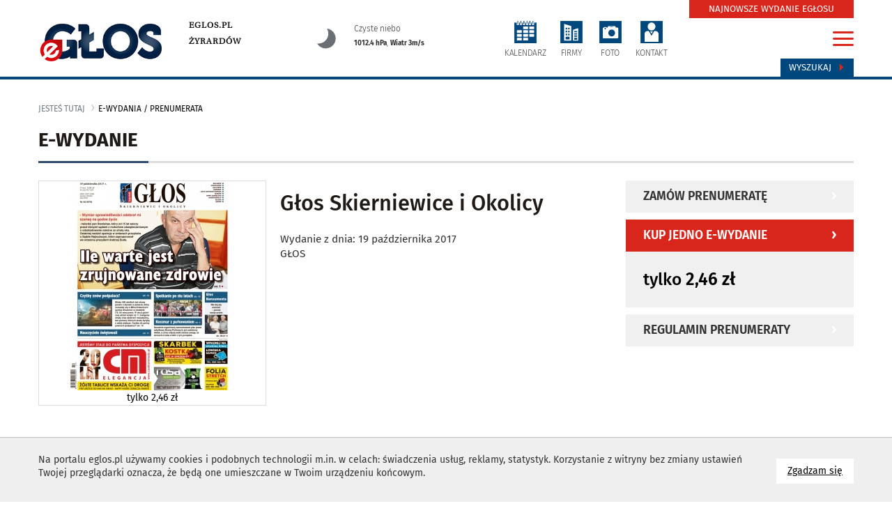

--- FILE ---
content_type: text/html
request_url: https://skierniewice.eglos.pl/gazeta/1398
body_size: 7886
content:
<!DOCTYPE html>
<html lang="pl">
<head>
<meta charset="utf-8">
<meta http-equiv="X-UA-Compatible" content="IE=edge">
<meta name="viewport" content="width=device-width, initial-scale=1">
<title>E-wydanie Głos Skierniewice i Okolicy z dnia 2017-10-19</title>
<meta name="description" content="E-wydanie Głos Skierniewice i Okolicy z dnia 2017-10-19" />
<meta property="og:url" content="https://skierniewice.eglos.pl/gazeta/1398" />
<meta property="og:title" content="E-wydanie Głos Skierniewice i Okolicy z dnia 2017-10-19" />
<meta property="og:description" content="GŁOS" />
<meta name="twitter:card" content="summary_large_image" />
<meta name="twitter:site" content="https://skierniewice.eglos.pl/gazeta/1398">
<meta name="twitter:title" content="Głos Skierniewice i Okolicy" />
<meta name="twitter:description" content="GŁOS">
<meta property="og:image" content="https://skierniewice.eglos.pl/site_media/storage/images/2017-10/pcstgos1019s001.jpg_2.jpg" />
<meta name="twitter:image" content="https://skierniewice.eglos.pl/site_media/storage/images/2017-10/pcstgos1019s001.jpg_2.jpg" />
<base href="https://skierniewice.eglos.pl" /><!--[if ie]></base><![endif]-->
<link rel="shortcut icon" href="/layout/favicon.png?dta=20181206" />
<link href="/css/bootstrap-c24-g20.css?d=2" rel="stylesheet">
<link href="/css/owl/owl.carousel.min.css" rel="stylesheet">
<link href="/css/owl/owl.theme.default.min.css" rel="stylesheet">
<link href="/css/quizy.css" rel="stylesheet">
  <link href="/css/main2021n.css?dta1=202406291332" rel="stylesheet">


<link href="/css/bootstrap.datepicker.css" rel="stylesheet">

        <link href="/css/trumbowyg.css" rel="stylesheet">
        <link href="/css/photoswipe.css" rel="stylesheet">
        <link href="/css/featherlight.min.css" rel="stylesheet">
        <link href="/css/featherlight.gallery.min.css" rel="stylesheet">
        <link href="/css/default-skin/default-skin.css" rel="stylesheet">
        <link href="/css/star-rating.css" rel="stylesheet"><!-- Global site tag (gtag.js) - Google Analytics -->
<script async src="https://www.googletagmanager.com/gtag/js?id=UA-36887986-1"></script>
<script>
     window.dataLayer = window.dataLayer || [];
      function gtag(){dataLayer.push(arguments);}
      gtag('js', new Date());
    gtag('config', 'UA-36887986-1');
</script>

<!-- Google tag (gtag.js) --> <script async src="https://www.googletagmanager.com/gtag/js?id=G-DG5VG0DNV6"></script> <script> window.dataLayer = window.dataLayer || []; function gtag(){dataLayer.push(arguments);} gtag('js', new Date()); gtag('config', 'G-DG5VG0DNV6'); </script>

</head>

<body id="document">
<script src="/js/jquery-1.11.3.min.js?d=1"></script>
<script src="/js/moment.min.js?d=1"></script>
<script src="/js/jquery.cookies.js"></script>
<script src="/js/jquery.easing-1.3.pack.js"></script>
<script src="/js/bootstrap.mins.js?d1=2"></script>
<script src="/js/jquery.validationEngine.js"></script>
<script src="/js/jquery.validationEngine-pl.js"></script>
<script src="js/jquery.ticker.js"></script>
        <script src="/js/featherlight.min.js"></script>
        <script src="/js/featherlight.gallery.min.js"></script>
        <script src="/js/photoswipe.min.js"></script>
        <script src="/js/photoswipe-ui-default.min.js"></script>
        <script src="/js/trumbowyg.min.js"></script>
        <script src="https://www.google.com/recaptcha/api.js"></script><script src="/js/bootstrap-datepickers.js?d=1"></script>
<script src="/js/datepicker/locales/bootstrap-datepicker.pl.min.js"></script>
<script src="/js/jquery.sudoSlider.min.js"></script>
<script src="js/owl/owl.carousel.min2.js?d=4"></script>

<!--<link  href="js/previewer.min.css" rel="stylesheet">-->
<!--<script src="js/previewer.min.js"></script>-->
<script src="/js/custom-libs.js?d=4"></script>
<script src="/js/main.js?date=4"></script>
<div id="fb-root"></div>
<script></script>
    <!--
  <script src="js/grayscale.js"></script>
  <script type="text/javascript">

    function msieversion()
    {
      var ua = window.navigator.userAgent;
      var msie = ua.indexOf("MSIE ");
       // If Internet Explorer, return version number
      if (msie > 0 || !!navigator.userAgent.match(/Trident.*rv\:11\./))
      {
        $(document).ready(function()
        {
          grayscale( $('body') );
        });

      } else {

         // If another browser, return 0
         $('body').addClass('grayscale');
      }
      return false;
    }
    msieversion();

  </script>
  -->



		<script type="text/javascript">

			$(document).ready(function()
		    {
				var width = $("body").find("#sw").attr("data-w")
				var height = $("body").find("#sh").attr("data-h");

				$.ajax({
		            url: 'includes/ajax.php',
					type: 'GET',
					data: 'request=banerAjax&width='+width+'&height='+height+'&typ=4253&blis=&modul=gazeta&text=',
		            success: function(response) {
		                $("#baner4253").html(response);
		            }
		        });
			});
		</script>
		<div id="baner4253"></div>
        <div class="cookie-info">
            <div class="container">
                <a href="" class="cookie-info-close pointer btn btn-default">
                      Zgadzam się
                      <span class="sr-only">na wykorzystanie plików <span lang="en">cookies</span></span>
                </a>
                <div class="wrap" style="font-size: 1.0em"><p>Na portalu eglos.pl&nbsp;używamy cookies i podobnych technologii m.in. w celach: świadczenia usług, reklamy, statystyk. Korzystanie z witryny bez zmiany ustawień Twojej przeglądarki oznacza, że będą one umieszczane w Twoim urządzeniu końcowym.</p>

                </div>
                <div class="cleardiv"></div>
            </div>
        </div><span id="sw" data-w=""></span>
<span id="sh" data-h=""></span>
<ul class="skiplinks">
   <li><a href="https://skierniewice.eglos.pl:443/gazeta/1398#mg">Przejdź do menu głównego</a></li>
   <li><a class="gtwysz" href="https://skierniewice.eglos.pl:443/gazeta/1398#wyszukiwarka-wrapper">Przejdź do wyszukiwarki</a></li>
   <li><a href="https://skierniewice.eglos.pl:443/gazeta/1398#txt">Przejdź do głównej treści</a></li>
   <li><a href="mapa-strony">Mapa serwisu</a></li>
</ul>
 <banerTop class="baner-top">
		<script type="text/javascript">

			$(document).ready(function()
		    {
				var width = $("body").find("#sw").attr("data-w")
				var height = $("body").find("#sh").attr("data-h");

				$.ajax({
		            url: 'includes/ajax.php',
					type: 'GET',
					data: 'request=banerAjax&width='+width+'&height='+height+'&typ=4357&blis=&modul=gazeta&text=',
		            success: function(response) {
		                $("#baner4357").html(response);
		            }
		        });
			});
		</script>
		<div id="baner4357"></div></banerTop>
		<div class="modal menu-big fade" id="menu-big-expand">
			<div class="modal-dialog" role="document">
				<div class="modal-content">
					<div class="modal-body">
						<div class="container">
							<div class="row gutter-40">
								<div class="col-md-24">
									<h2 class="head">Serwisy eglos.pl</h2>
									<div class="close-wrapper">
										<a href="#" id="menumodalclose">
										<img src="/layout/ico-menuclose.svg" style="width:32px; height: 32px;">
										</a>
									</div>

									<ul class="row gutter-40 list-unstyled">
											<li class="col-md-4 boffset4">
												<a href="https://eglos.pl" rel="nofollow" class="serwis"><img src="img/serwisy/1/logo.png" alt="eGłos.pl" class="logo"/><p>eGłos.pl</p>
												</a>
											</li>
											<li class="col-md-4 boffset4">
												<a href="https://eglos.pl"  class="serwis"><img src="img/serwisy/3/logo.png" alt="Skierniewice" class="logo"/><p class="active">Skierniewice</p>
												</a>
											</li>
											<li class="col-md-4 boffset4">
												<a href="https://zyrardow.eglos.pl" rel="nofollow" class="serwis"><img src="img/serwisy/2/logo.png" alt="Żyrardów" class="logo"/><p>Żyrardów</p>
												</a>
											</li>
											<li class="col-md-4 boffset4">
												<a href="https://gotuj.eglos.pl" rel="nofollow" class="serwis"><img src="img/serwisy/50/logo.png" alt="Gotuj z głosem" class="logo"/><p>Gotuj z głosem</p>
												</a>
											</li>
											<li class="col-md-4 boffset4">
												<a href="https://nekrologi.eglos.pl" rel="nofollow" class="serwis"><img src="img/serwisy/51/logo.png" alt="Odeszli" class="logo"/><p>Odeszli</p>
												</a>
											</li>
									</ul>

								</div>
							</div>
							<hr class="line voffset0 boffsetzero">
							<h2 class="head voffset0">Tematy i działy</h2>
							<div class="row gutter-40 border-between">
								<div class="col-md-6">
									<h3 class="head">Kategorie główne</h3>
			<ul class="list-unstyled">
					<li >
 						<a class="raquo" href="wydarzenia">wydarzenia</a>
					</li>
					<li >
 						<a class="raquo" href="oswiata">oświata</a>
					</li>
						<li >
							<a class="raquo" href="kultura">kultura</a>
						</li>
						<li >
							<a class="raquo" href="sport">Sport</a>
						</li>
					<li >
 						<a class="raquo" href="na-sygnale">na sygnale</a>
					</li>
						<li >
							<a class="raquo" href="z-miasta">z miasta</a>
						</li>
						<li >
							<a class="raquo" href="z-powiatu">z powiatu</a>
						</li>
					<li >
 						<a class="raquo" href="spoleczenstwo">społeczeństwo</a>
					</li>
					<li >
 						<a class="raquo" href="historia">historia</a>
					</li>
					<li >
 						<a class="raquo" href="fotoreportaze">fotoreportaże</a>
					</li>
					<li >
 						<a class="raquo" href="wybory">WYBORY</a>
					</li>
					<li >
 						<a class="raquo" href="polityka">POLITYKA</a>
					</li>
					<li >
 						<a class="raquo" href="biznes">BIZNES</a>
					</li>
					<li >
 						<a class="raquo" href="kosciol">kościół</a>
					</li>
					<li >
 						<a class="raquo" href="biznes">biznes</a>
					</li>
					<li >
 						<a class="raquo" href="rynek-pracy">rynek pracy</a>
					</li>
					<li >
 						<a class="raquo" href="zdrowie">zdrowie</a>
					</li>
					<li >
 						<a class="raquo" href="samorzad">samorząd</a>
					</li>
					<li >
 						<a class="raquo" href="nauka">nauka</a>
					</li>
					<li >
 						<a class="raquo" href="interwencja">interwencja</a>
					</li>
					<li >
 						<a class="raquo" href="kryminalne">kryminalne</a>
					</li>
					<li >
 						<a class="raquo" href="na-drodze">na drodze</a>
					</li>
					<li >
 						<a class="raquo" href="nieruchomosci">nieruchomości</a>
					</li>
					<li >
 						<a class="raquo" href="dziecko">Dziecko</a>
					</li>
					<li >
 						<a class="raquo" href="moda">Moda</a>
					</li>
					<li >
 						<a class="raquo" href="ekologia">Ekologia</a>
					</li>
					<li >
 						<a class="raquo" href="fit">Fit</a>
					</li>
					<li >
 						<a class="raquo" href="dla-klimatu">Dla klimatu</a>
					</li>
					<li >
 						<a class="raquo" href="rankingi">Rankingi</a>
					</li>
					<li >
 						<a class="raquo" href="inspiracje">Inspiracje</a>
					</li>
					<li >
 						<a class="raquo" href="kobieta">Kobieta</a>
					</li>
					<li >
 						<a class="raquo" href="mezczyzna">Mężczyzna</a>
					</li>
					<li >
 						<a class="raquo" href="nie-przegap">Nie przegap</a>
					</li>
					<li >
 						<a class="raquo" href="film">Film</a>
					</li>
					<li >
 						<a class="raquo" href="muzyka">Muzyka</a>
					</li>
					<li >
 						<a class="raquo" href="imprezy">Imprezy</a>
					</li>
					<li >
 						<a class="raquo" href="interwencja">Interwencja</a>
					</li>
			</ul>
 								</div>
								<div class="col-md-6">
									<ul class="list-unstyled">
										<h3 class="head">Tematyczne</h3>
			<ul class="list-unstyled">
					<li >
 						<a class="raquo" href="artykul-partnera">ARTYKUŁ PARTNERA</a>
					</li>
					<li >
 						<a class="raquo" href="reklama">REKLAMA</a>
					</li>
							<li >
								<a class="raquo" href="https://gotuj.eglos.pl" rel="nofollow">gotuj z głosem</a>
							</li>
					<li >
 						<a class="raquo" href="przyszli-na-swiat">przyszli na świat</a>
					</li>
			</ul>
										<div class="cleardiv voffset5"></div>
 										<h3 class="head">Dodatki tematyczne</h3>
			<ul class="list-unstyled">
					<li >
 						<a class="raquo" href="budownictwo">budownictwo</a>
					</li>
					<li >
 						<a class="raquo" href="motoryzacja">motoryzacja</a>
					</li>
					<li >
 						<a class="raquo" href="zdrowie">zdrowie </a>
					</li>
					<li >
 						<a class="raquo" href="ogrod">ogród</a>
					</li>
					<li >
 						<a class="raquo" href="integracja">integracja</a>
					</li>
					<li >
 						<a class="raquo" href="uroda">Uroda</a>
					</li>
			</ul>
 									</ul>
								</div>
 								<div class="col-md-6">
				<div class="module categories style14 vertical">
					<div class="wrapper">
						<h3 class="head"><span>Popularne w serwisie</span></h3>
						<div class="row gutter-20">
								<div class="col-md-24 col-sm-12 col-xs-12 col-xxs-24 boffset3">
									<a href="aktualnosci/item/44344-ochrona-dzieci-5-podstawowych-bledow" class="content">
											<div class="img-wrapper" style="background: url(https://eglos.pl/img/artykuly/44344_ochrona-dzieci-5-podstawowych-bledow_2.jpg) center no-repeat">
												<div class="media-icons">
													
												</div>
											</div>
										<h3 class="smaller">Ochrona dzieci.  5 podstawowych błędów</h3>
	 									<div class="cleardiv"></div>
									</a>
								</div>
								<div class="col-md-24 col-sm-12 col-xs-12 col-xxs-24 boffset3">
									<a href="aktualnosci/item/45251-rod-konwalia-pod-lupa-sledczych-prokuratura-zbada-wydatki-bylej-prezes-ogrodu-dzialkowego" class="content">
										<h3 class="smaller">ROD „Konwalia” pod lupą śledczych. Prokuratura zbada wydatki byłej prezes ogrodu działkowego</h3>
	 									<div class="cleardiv"></div>
									</a>
								</div>
								<div class="col-md-24 col-sm-12 col-xs-12 col-xxs-24 boffset3">
									<a href="aktualnosci/item/45202-oddzial-ortopedii-w-szpitalu-w-skierniewicach-zamkniety-do-1-grudnia" class="content">
										<h3 class="smaller">Oddział ortopedii w szpitalu w Skierniewicach zamknięty do 1 grudnia</h3>
	 									<div class="cleardiv"></div>
									</a>
								</div>
								<div class="col-md-24 col-sm-12 col-xs-12 col-xxs-24 boffset3">
									<a href="aktualnosci/item/45198-kontrola-poselska-i-milczenie-samorzadu-co-dzieje-sie-w-szpitalu-w-skierniewicach" class="content">
										<h3 class="smaller">Kontrola poselska i milczenie samorządu. Co dzieje się w szpitalu w Skierniewicach?</h3>
	 									<div class="cleardiv"></div>
									</a>
								</div>
		 				</div>
					</div>
				</div>
								</div>
								<div class="col-md-6">
									<h3 class="head">Przydatne linki</h3>
									<ul class="list-unstyled links">
										<li><a class="red" href="gazeta">Zaprenumeruj e-glos</a></li>
										<li><a class="send" href="daj-nam-znac">Daj nam znać</a></li>
										<li><a href="strony/redakcja">Kontakt z redakcją</a></li>
										<!--<li><a class="face" href="https://www.facebook.com/GlosSkierniewiciOkolicy/">Facebook</a></li>-->
										<li><a class="yt" href="https://www.youtube.com/channel/UCovusa-1wq6DBpG6kGpVzfg?view_as=subscriber" rel="nofollow">Kanał youtube</a></li>
									</ul>
								</div>
							</div>
 						</div>
					</div>
				</div>
			</div>
		</div><script>
		$(document).ready(function()
		{
			$("#menumodalclose").on("click", function(event){
				event.preventDefault();
				$("#menu-big-expand").modal("hide");
			});
		});

		</script><div id="txtW">
    <div class="top">
        <div class="container">
              
			<div class="row gutter-0">
				<div class="top-elements col-md-24 col-xs-24 col-sm-24">
					<div class="row gutter-0">

                    <div class="col-lg-4 col-md-4 col-xs-24 voffset5 logo-w">
                        <div class="logo-wrapper">
                            <a href="https://eglos.pl" class="imagealpha left">
                                <img style="max-width: 230px;" src="https://eglos.pl/img/serwisy/3/logo.png" alt="eglos.pl" class="logo img-responsive" />
                            </a>
                        </div>
                    </div>
                    <div class="col-lg-4 col-md-5 col-xs-24">
                        <div class="logosubdomainslink">
                                <div class="logo-wrapper-links"><a href="https://eglos.pl/" rel="nofollow">eglos.pl</a><br /><a href="https://zyrardow.eglos.pl/" rel="nofollow">Żyrardów</a><br />
                                </div>
                            </div>
                        </div>

						<div class="col-lg-5 hidden-md hidden-sm hidden-xs">
                                <div class="pogoda-dzisiaj">
								<a href="/pogoda">
                                    <div class="row">
       <div class="col-xs-6">
       <img src="/layout/weather-n/svg/clearsky_night.svg" alt="Czyste niebo">
       </div>
       <div class="col-xs-18"><span class="upper">Czyste niebo</span><br /><span class="bottom"><strong>1012.4 hPa</strong>, <strong>Wiatr 3m/s </strong></span></div>
       </div>
									</a>
                                </div>
						</div>
						
						<div class="col-lg-10 col-md-14 col-xs-24 dicons voffset5"><ul class="icons">
								<li><a class="i3" href="kalendarz"><img src="/layout/ico-calendar.svg" alt="kalendarz" class="iconsvg"><p class="txt">KALENDARZ</p></a></li>
								<li><a class="i2" href="firmy"><img src="/layout/ico-firm.svg" alt="firmy" class="iconsvg"><p class="txt">FIRMY</p></a></li>
								<li><a class="i4" href="galerie"><img src="/layout/ico-photo.svg" alt="foto" class="iconsvg"><p class="txt">FOTO</p></a></li>
								<li><a class="i5" href="daj-nam-znac"><img src="/layout/ico-acount.svg" alt="konto" class="iconsvg"><p class="txt">KONTAKT</p></a></li></ul></div>

                        <div class="col-lg-1 col-md-1 col-xs-24  voffset5">
                            <div class="right"><div class="search">
                                    <a class="btn" id="wyszukiwarka-btn" href="#">Wyszukaj <span class="glyphicon glyphicon-triangle-right" aria-hidden="true"></span></a>
                                </div>
                                <a href="#" class="hamburgermenu" id="hamburger-icon" data-toggle="modal" data-target="#menu-big-expand">
                                        <span class="line-1"></span>
                                        <span class="line-2"></span>
                                        <span class="line-3"></span>
                                </a>
                                <div class="newspaper">
                                     <a class="btn" href="/gazeta">NAJNOWSZE WYDANIE EGŁOSU</a>
                                 </div></div>
                        </div>
	 				</div>
				</div>
			</div>         </div>
    </div>

    
		<div id="wyszukiwarka-wrapper" class="collapse" style="display: none;">
			<div class="container">
				<div class="wyszukiwarka">
					<div class="row">
						<div class="col-lg-24 col-md-24 col-sm-24 col-xs-24">
							<form method="POST" action="szukaj" data-toggle="validator" role="form" class="form" autocomplete="off">
								<div class="input-container">
									<input type="hidden" name="dodajzapisz" value="1">
									<input type="hidden" name="wheretolook" class="wheretolook" value="artykuly">
									<input id="tag_name" type="text" name="keyword" class="input" value="" placeholder="znajdź artykuł..." required="">
									<ul id="tags_list"></ul>
								</div>
								<input type="submit" value="Szukaj" class="submit pointer">
							</form>
						</div>
					</div>
				</div>
			</div>
		</div>
    <!--
    <div class="container voffset2 boffset2">
            </div>
    -->

    <div class="container center">
        
		<script type="text/javascript">

			$(document).ready(function()
		    {
				var width = $("body").find("#sw").attr("data-w")
				var height = $("body").find("#sh").attr("data-h");

				$.ajax({
		            url: 'includes/ajax.php',
					type: 'GET',
					data: 'request=banerAjax&width='+width+'&height='+height+'&typ=1058&blis=&modul=gazeta&text=',
		            success: function(response) {
		                $("#baner1058").html(response);
		            }
		        });
			});
		</script>
		<div id="baner1058"></div>    </div>

    <div id="txt" class="container-fluid">
          <div class="row">
            <div class="">
			<div class="head-title head-title"></div>
				<div class="container">
					<div class="row">
						<div class="col-md-24">
							<ol class="breadcrumb">
								<li class="home"><a href="gazeta">jesteś tutaj</a></li>
								<li class="active">e-wydania / prenumerata</li>
							</ol>
						</div>
					</div>
				</div>
			</div>
            <div class="container">
	 			<div class="row sub-page-content">
						<div class="col-lg-24 boffset3 gutter-0 sub-page-section">
							<div class="head color2">
								<h1><span>E-wydanie</span></h1>
							</div>
						</div>
						<div class="paper-wrapper col-lg-24 boffset4">
							<div class="row">
								<div class="col-lg-7 col-md-8 col-sm-12 col-xs-24 col-xxs-24">
									<div class="paper">
										
									<div class="img-wrapper">
										<img src="site_media/storage/images/2017-10/pcstgos1019s001_2.jpg" alt="Głos Skierniewice i Okolicy 19 października 2017" class="img-responsive">
										<span>tylko</span> 2,46 zł
									</div>
									</div>
								</div>
								<div class="col-lg-10 col-md-8 col-sm-12 col-xs-24 col-xxs-24">
									<h3 style="margin: 15px 0;">Głos Skierniewice i Okolicy</h3>
									<div class="opis">
										Wydanie z dnia: 19 października 2017</span><br />
										GŁOS
									</div>
								</div>
								<div class="col-lg-7 col-md-8 col-sm-12 col-xs-24 col-xxs-24">
									<!--<h3>Ważne linki:</h3>-->
									<ul class="links">
										<li><a href="gazeta/prenumerata">Zamów prenumeratę</a></li>
										<li class="voffset2"><a class="active" href="gazeta/formularz">Kup jedno e-wydanie</a><div class="info">
												<span>tylko</span> 2,46 zł
											</div>
										</li>
										<li class="voffset2"><a href="https://eglos.pl/index.php?file=512">Regulamin prenumeraty</a></li>
	   								</ul>
								</div>
							</div>
						</div>
					<div class="col-lg-24 boffset3 voffset5 gutter-0 sub-page-section">
						<div class="head color2">
                            <h1><span>Archiwum E-Wydań</span></h1>
                            <div class="links"></div>
                            <div class="cleardiv"></div>
						</div>
					</div>
				</div>
			    <div id="listPapers">
					
			<div class="sub-page-content">
				<script>
					$(document).ready(function()
					{
						$(".pagebtn").click(function(event)
						{
							event.preventDefault();
							var s = $(this).attr('id');
							callList(s);
						});
 					});
				</script>
 				<div class="row">
						<ul class="list-unstyled products-list">
								<li class="boffset3 col-lg-6 col-md-8 col-sm-12 col-xs-12 col-xxs-12">
	                                <div class="paper">
	                                    
                                    <a href="gazeta/2226">
										<div class="img-wrapper">
											<img src="img/gazety/2226_glos-skierniewic-i-okolicy-27-02-2025-r-_2.jpg" alt="Głos Skierniewic i Okolicy 27.02.2025 r. 27 lutego 2025" class="img-responsive">
  										    <div style="margin-top: 15px;"><span>tylko</span> 2,46 zł</div>
   									    </div>
									</a>
									    <a href="gazeta/2226">
										    <h3>Głos Skierniewic i Okolicy 27.02.2025 r.</h3>
											<span class="data">27 lutego 2025</span>
									    </a>
	                                </div>
								</li>
								<li class="boffset3 col-lg-6 col-md-8 col-sm-12 col-xs-12 col-xxs-12">
	                                <div class="paper">
	                                    
                                    <a href="gazeta/2225">
										<div class="img-wrapper">
											<img src="img/gazety/2225_glos-skierniewic-i-okolicy-20-02-2025-r-_2.jpg" alt="Głos Skierniewic i Okolicy 20.02.2025 r. 20 lutego 2025" class="img-responsive">
  										    <div style="margin-top: 15px;"><span>tylko</span> 2,46 zł</div>
   									    </div>
									</a>
									    <a href="gazeta/2225">
										    <h3>Głos Skierniewic i Okolicy 20.02.2025 r.</h3>
											<span class="data">20 lutego 2025</span>
									    </a>
	                                </div>
								</li>
								<li class="boffset3 col-lg-6 col-md-8 col-sm-12 col-xs-12 col-xxs-12">
	                                <div class="paper">
	                                    
                                    <a href="gazeta/2224">
										<div class="img-wrapper">
											<img src="img/gazety/2224_glos-skierniewic-i-okolicy-13-02-2025-r-_2.jpg" alt="Głos Skierniewic i Okolicy 13.02.2025 r. 13 lutego 2025" class="img-responsive">
  										    <div style="margin-top: 15px;"><span>tylko</span> 2,46 zł</div>
   									    </div>
									</a>
									    <a href="gazeta/2224">
										    <h3>Głos Skierniewic i Okolicy 13.02.2025 r.</h3>
											<span class="data">13 lutego 2025</span>
									    </a>
	                                </div>
								</li>
								<li class="boffset3 col-lg-6 col-md-8 col-sm-12 col-xs-12 col-xxs-12">
	                                <div class="paper">
	                                    
                                    <a href="gazeta/2223">
										<div class="img-wrapper">
											<img src="img/gazety/2223_glos-skierniewic-i-okolicy-6-02-2025-r-_2.jpg" alt="Głos Skierniewic i Okolicy 6.02.2025 r. 6 lutego 2025" class="img-responsive">
  										    <div style="margin-top: 15px;"><span>tylko</span> 2,46 zł</div>
   									    </div>
									</a>
									    <a href="gazeta/2223">
										    <h3>Głos Skierniewic i Okolicy 6.02.2025 r.</h3>
											<span class="data">6 lutego 2025</span>
									    </a>
	                                </div>
								</li>
								<li class="boffset3 col-lg-6 col-md-8 col-sm-12 col-xs-12 col-xxs-12">
	                                <div class="paper">
	                                    
                                    <a href="gazeta/2222">
										<div class="img-wrapper">
											<img src="img/gazety/2222_glos-skierniewic-30-01-2025-poprawiony_2.jpg" alt="Głos Skierniewic 30.01.2025 poprawiony 29 stycznia 2025" class="img-responsive">
  										    <div style="margin-top: 15px;"><span>tylko</span> 2,46 zł</div>
   									    </div>
									</a>
									    <a href="gazeta/2222">
										    <h3>Głos Skierniewic 30.01.2025 poprawiony</h3>
											<span class="data">29 stycznia 2025</span>
									    </a>
	                                </div>
								</li>
								<li class="boffset3 col-lg-6 col-md-8 col-sm-12 col-xs-12 col-xxs-12">
	                                <div class="paper">
	                                    
                                    <a href="gazeta/2220">
										<div class="img-wrapper">
											<img src="img/gazety/2220_glos-skierniewic-i-okolicy-23-01-2025-r-_2.jpg" alt="Głos Skierniewic i Okolicy 23.01.2025 r. 23 stycznia 2025" class="img-responsive">
  										    <div style="margin-top: 15px;"><span>tylko</span> 2,46 zł</div>
   									    </div>
									</a>
									    <a href="gazeta/2220">
										    <h3>Głos Skierniewic i Okolicy 23.01.2025 r.</h3>
											<span class="data">23 stycznia 2025</span>
									    </a>
	                                </div>
								</li>
								<li class="boffset3 col-lg-6 col-md-8 col-sm-12 col-xs-12 col-xxs-12">
	                                <div class="paper">
	                                    
                                    <a href="gazeta/2219">
										<div class="img-wrapper">
											<img src="img/gazety/2219_glos-skierniewic-i-okolicy-16-01-2025-r-_2.jpg" alt="Głos Skierniewic i Okolicy 16.01.2025 r. 16 stycznia 2025" class="img-responsive">
  										    <div style="margin-top: 15px;"><span>tylko</span> 2,46 zł</div>
   									    </div>
									</a>
									    <a href="gazeta/2219">
										    <h3>Głos Skierniewic i Okolicy 16.01.2025 r.</h3>
											<span class="data">16 stycznia 2025</span>
									    </a>
	                                </div>
								</li>
								<li class="boffset3 col-lg-6 col-md-8 col-sm-12 col-xs-12 col-xxs-12">
	                                <div class="paper">
	                                    
                                    <a href="gazeta/2218">
										<div class="img-wrapper">
											<img src="img/gazety/2218_glos-skierniewic-i-okolicy-9-01-2025-r-_2.jpg" alt="Głos Skierniewic i Okolicy 9.01.2025 r. 9 stycznia 2025" class="img-responsive">
  										    <div style="margin-top: 15px;"><span>tylko</span> 2,46 zł</div>
   									    </div>
									</a>
									    <a href="gazeta/2218">
										    <h3>Głos Skierniewic i Okolicy 9.01.2025 r.</h3>
											<span class="data">9 stycznia 2025</span>
									    </a>
	                                </div>
								</li>
								<li class="boffset3 col-lg-6 col-md-8 col-sm-12 col-xs-12 col-xxs-12">
	                                <div class="paper">
	                                    
                                    <a href="gazeta/2217">
										<div class="img-wrapper">
											<img src="img/gazety/2217_glos-skierniewic-i-okolicy-17-12-2024-r-_2.jpg" alt="Głos Skierniewic i Okolicy 17.12.2024 r. 17 grudnia 2024" class="img-responsive">
  										    <div style="margin-top: 15px;"><span>tylko</span> 2,46 zł</div>
   									    </div>
									</a>
									    <a href="gazeta/2217">
										    <h3>Głos Skierniewic i Okolicy 17.12.2024 r.</h3>
											<span class="data">17 grudnia 2024</span>
									    </a>
	                                </div>
								</li>
								<li class="boffset3 col-lg-6 col-md-8 col-sm-12 col-xs-12 col-xxs-12">
	                                <div class="paper">
	                                    
                                    <a href="gazeta/2216">
										<div class="img-wrapper">
											<img src="img/gazety/2216_glos-skierniewic-i-okolicy-12-12-2024-r-_2.jpg" alt="Głos Skierniewic i Okolicy 12.12.2024 r. 12 grudnia 2024" class="img-responsive">
  										    <div style="margin-top: 15px;"><span>tylko</span> 2,46 zł</div>
   									    </div>
									</a>
									    <a href="gazeta/2216">
										    <h3>Głos Skierniewic i Okolicy 12.12.2024 r.</h3>
											<span class="data">12 grudnia 2024</span>
									    </a>
	                                </div>
								</li>
								<li class="boffset3 col-lg-6 col-md-8 col-sm-12 col-xs-12 col-xxs-12">
	                                <div class="paper">
	                                    
                                    <a href="gazeta/2215">
										<div class="img-wrapper">
											<img src="img/gazety/2215_glos-skierniewic-i-okolicy-05-12-2024-r-_2.jpg" alt="Głos Skierniewic i Okolicy 05.12.2024 r. 5 grudnia 2024" class="img-responsive">
  										    <div style="margin-top: 15px;"><span>tylko</span> 2,46 zł</div>
   									    </div>
									</a>
									    <a href="gazeta/2215">
										    <h3>Głos Skierniewic i Okolicy 05.12.2024 r.</h3>
											<span class="data">5 grudnia 2024</span>
									    </a>
	                                </div>
								</li>
								<li class="boffset3 col-lg-6 col-md-8 col-sm-12 col-xs-12 col-xxs-12">
	                                <div class="paper">
	                                    
                                    <a href="gazeta/2214">
										<div class="img-wrapper">
											<img src="img/gazety/2214_glos-skierniewic-i-okolicy-28-11-2024-r-_2.jpg" alt="Głos Skierniewic i Okolicy 28.11.2024 r. 28 listopada 2024" class="img-responsive">
  										    <div style="margin-top: 15px;"><span>tylko</span> 2,46 zł</div>
   									    </div>
									</a>
									    <a href="gazeta/2214">
										    <h3>Głos Skierniewic i Okolicy 28.11.2024 r.</h3>
											<span class="data">28 listopada 2024</span>
									    </a>
	                                </div>
								</li>
								<li class="boffset3 col-lg-6 col-md-8 col-sm-12 col-xs-12 col-xxs-12">
	                                <div class="paper">
	                                    
                                    <a href="gazeta/2213">
										<div class="img-wrapper">
											<img src="img/gazety/2213_glos-skierniewic-i-okolicy-21-11-2024-r-_2.jpg" alt="Głos Skierniewic i Okolicy 21.11.2024 r.  21 listopada 2024" class="img-responsive">
  										    <div style="margin-top: 15px;"><span>tylko</span> 2,46 zł</div>
   									    </div>
									</a>
									    <a href="gazeta/2213">
										    <h3>Głos Skierniewic i Okolicy 21.11.2024 r. </h3>
											<span class="data">21 listopada 2024</span>
									    </a>
	                                </div>
								</li>
								<li class="boffset3 col-lg-6 col-md-8 col-sm-12 col-xs-12 col-xxs-12">
	                                <div class="paper">
	                                    
                                    <a href="gazeta/2212">
										<div class="img-wrapper">
											<img src="img/gazety/2212_glos-skierniewic-i-okolicy-14-11-2024r_2.jpg" alt="Glos Skierniewic i Okolicy 14.11.2024r 12 listopada 2024" class="img-responsive">
  										    <div style="margin-top: 15px;"><span>tylko</span> 2,46 zł</div>
   									    </div>
									</a>
									    <a href="gazeta/2212">
										    <h3>Glos Skierniewic i Okolicy 14.11.2024r</h3>
											<span class="data">12 listopada 2024</span>
									    </a>
	                                </div>
								</li>
								<li class="boffset3 col-lg-6 col-md-8 col-sm-12 col-xs-12 col-xxs-12">
	                                <div class="paper">
	                                    
                                    <a href="gazeta/2211">
										<div class="img-wrapper">
											<img src="img/gazety/2211_glos-skierniewic-i-okolicy-7-11-2024-r-_2.jpg" alt="Głos Skierniewic i Okolicy 7.11.2024 r. 7 listopada 2024" class="img-responsive">
  										    <div style="margin-top: 15px;"><span>tylko</span> 2,46 zł</div>
   									    </div>
									</a>
									    <a href="gazeta/2211">
										    <h3>Głos Skierniewic i Okolicy 7.11.2024 r.</h3>
											<span class="data">7 listopada 2024</span>
									    </a>
	                                </div>
								</li>
								<li class="boffset3 col-lg-6 col-md-8 col-sm-12 col-xs-12 col-xxs-12">
	                                <div class="paper">
	                                    
                                    <a href="gazeta/2210">
										<div class="img-wrapper">
											<img src="img/gazety/2210_glos-skierniewic-i-okolicy-31-10-2024-r-_2.jpg" alt="Głos Skierniewic i Okolicy 31.10.2024 r. 31 października 2024" class="img-responsive">
  										    <div style="margin-top: 15px;"><span>tylko</span> 2,46 zł</div>
   									    </div>
									</a>
									    <a href="gazeta/2210">
										    <h3>Głos Skierniewic i Okolicy 31.10.2024 r.</h3>
											<span class="data">31 października 2024</span>
									    </a>
	                                </div>
								</li>
						</ul><div class="col-md-24 center"><ul class="pagination pagination-centered"><li class="active"><span>1</span></li><li><a href="gazeta/lista/2?0=" class="pag-page">2</a></li><li><a href="gazeta/lista/3?0=" class="pag-page">3</a></li><li><span class="trzykropek">...</span><a href="gazeta/lista/29?0=" class="pag_page">29</a></li><li><a href="gazeta/lista/2?0=" class="pag-next"><span class="tx hidden-xs hidden-sm">Następna strona</span><span class="arr hidden-lg hidden-md">&rsaquo;</span></a></li></ul></div>
      			</div>
      		</div>
				</div>
		    </div>
		</div></div>          </div>
    </div>
	
    <div class="container-fluid footer voffset5">
          <div class="row">
            
		<div class="col-md-24">
			<div class="container">
			 	<div class="row">
					<div class="col-lg-6 col-md-6 col-sm-12 col-xs-24 voffset2 contact">
						<img src="https://eglos.pl/img/serwisy/3/logo.png" alt="eglos.pl" class="logo img-responsive" /><p><br />
<span style="font-size:12px;">603 755 223<br />
603 756 860<br />
mail: <a href="mailto:kontakt@glossk.pl">kontakt@glossk.pl</a><br />
telefon interwencyjny: 603 755 223</span></p>

					</div>
					<div class="col-lg-6 col-md-6 col-sm-12 col-xs-24 voffset2">
						<div class="links">
							<ul>
									<li class="txal"><a href="strony/kontakt-z-redakcja" >Kontakt z redakcją</a></li>
									<li class="txal"><a href="strony/regulamin" >Regulamin</a></li>
									<li class="txal"><a href="/strony/reklama" >Reklama</a></li>
									<li class="txal"><a href="/gazeta" >Wydanie archiwalne eglos</a></li>
									<li class="txal"><a href="/strony/polityka-prywatnosci" >Polityka Prywatności</a></li>
									<li class="txal"><a href="https://www.youtube.com/channel/UCovusa-1wq6DBpG6kGpVzfg?view_as=subscriber" rel="nofollow">Nasz kanał na You Tube</a></li>
									<li class="txal"><a href="/rss/rss.xml" >Kanał RSS</a></li>
			 				</ul>
						</div>
					</div>
					<div class="col-lg-6 col-md-6 col-sm-12 col-xs-24 voffset3 newsletter">
						<p>
							<strong>Masz problem, pytanie, pochwałę, albo skargę? Napisz do nas! Podejmiemy interwencję w Twojej sprawie.</strong>
							Postaramy się odpowiedzieć na Twoje wątpliwości i uzyskać odpowiedź od osób odpowiedzialnych. Nie zwlekaj!
						</p>
						<div class="voffset3">
							<a href="daj-nam-znac" class="btn btn-c1">WYŚLIJ ZGŁOSZENIE</a>
						</div>
					</div>
					<div class="col-lg-6 col-md-6 col-sm-12 col-xs-24 voffset3 center">
						
						<ul class="social voffset3">
							<li><a class="i1" rel="nofollow" href="https://www.twitter.com/tygodnik_glos"><img src="layout/socicon-custom/twitter.png" width="48px" height="48px" alt="twitter.com" /></a></li>
							<li><a class="i2" rel="nofollow" href="https://www.facebook.com/GlosSkierniewiciOkolicy"><img src="layout/socicon-custom/facebook.png"  width="48px" height="48px" alt="facebook.com" /></a></li>
							<!--<li><a class="i3" href=""><span></span></a></li>-->
							<li><a class="i4" rel="nofollow" href="https://www.youtube.com/channel/UCovusa-1wq6DBpG6kGpVzfg?view_as=subscriber"><img src="layout/socicon-custom/youtube.png" width="48px" height="48px" alt="youtube.com" /></a></li>
							<li><a class="i5" rel="nofollow" href="https://www.snapchat.com/"><img src="layout/socicon-custom/snapchat.png" width="48px" height="48px" alt="snapchat.com" /></a></li>
						</ul>
					</div>
					<div class="cleardiv"></div>
				</div>
			</div>
 		</div>          </div>
    </div>

    
	    <div class="footer-2">
	        <div class="container">
	            <div class="row">
	                <div class="col-md-24 txar">
	                    <a href="http://idealmedia.pl" target="_blank" rel="nofollow">
	                        <img src="layout/logo-idealmedia.png" alt="Idealmedia" width="85px" height="13px">
	                    </a> Projekt i wykonanie
	                    <a href="http://idealmedia.pl" target="_blank" rel="nofollow">Agencja Reklamowa</a> Idealmedia / <a href="https://www.web-development.com.pl/" target="_blank" rel="nofollow">Web Development</a>
	                </div>
	            </div>
	        </div>
	    </div> </div>
<div class="modalloader" style="display: none">
      <div class="centerloader">
        <img alt="" src="layout/loader.gif" />
      </div>
</div>

<div id="gototop">
      <a href="https://skierniewice.eglos.pl/gazeta/1398#">
        <i class="glyphicon glyphicon-chevron-up" aria-hidden="true"></i>
        <span class="sr-only">do góry strony</span>
      </a>
</div>
</body>
</html>
